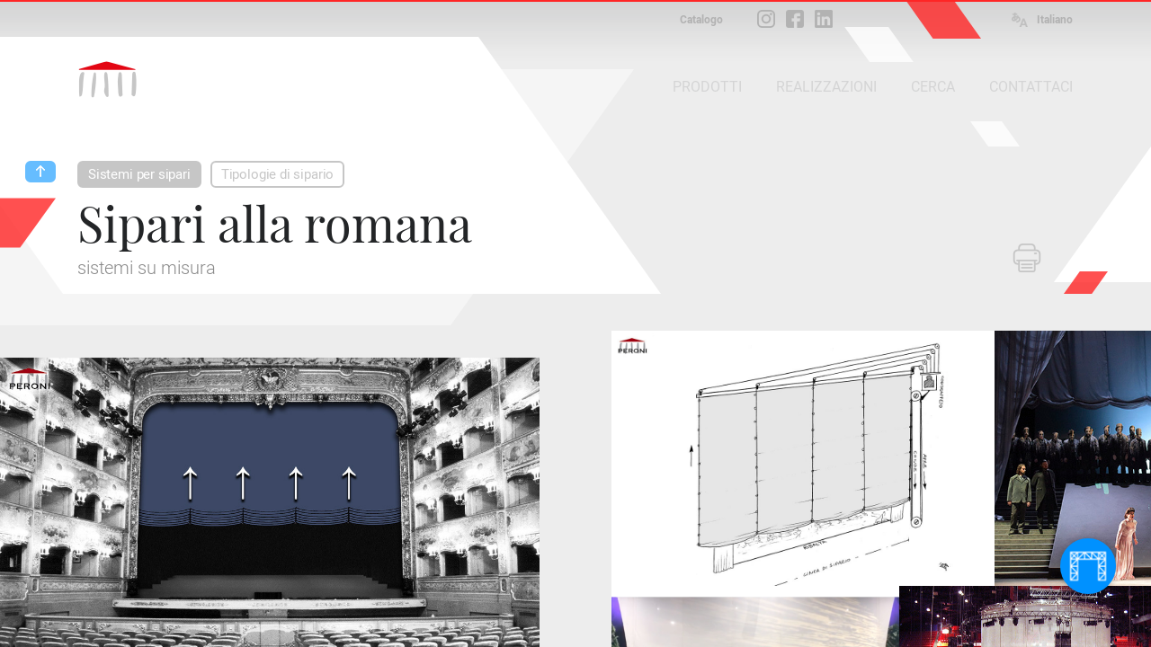

--- FILE ---
content_type: text/html; charset=iso-8859-1
request_url: https://www.peroni.com/scheda.php?id=52914&idCat=558&langchange=it
body_size: 10468
content:
<!DOCTYPE html>
<html lang="it">
	<head>
<meta charset="windows-1252">
<meta property="fb:app_id" content="1316250451796609">

<meta property="og:url" content="https://peroni.com/scheda.php?id=52914">
<meta property="og:type" content="website">
<meta property="og:title" content="Sipari alla romana - Tipologie di sipario | PERONI">
<meta property="og:description" content="sistemi su misura">
<meta property="og:image" content="https://peroni.com/_imgschede/C_RomanCurtain_03aa.jpg">

<meta property="og:locale" content="it_IT">
<meta property="og:site_name" content="peroni.com">

<title>Sipari alla romana - Tipologie di sipario | PERONI</title>
<meta name="keywords" content="produzione schermi, produzione fondali, allestimenti scenografici, materiali scenografici, scenotecnica, tessuti ignifughi, materiali decorativi, manutenzione teatri, sipari, sipario, schermi retroproiezioni, scenografia, Retroproiezione, tappeti, tappeto, danza, ballo, spettacolo, sistema a binario, stampe digitali, palco, americane, specchi, cinematografia, vendita online, zaklab">
<meta name="description" content="sistemi su misura">
<meta name="author" content="Zaklab">

<!-- Favicon -->
<link rel="shortcut icon" href="./favicon.ico">
<!-- Apple icon v2.0 (solo iOS 7 in su)-->
<link rel="apple-touch-icon-precomposed" href="/_appleicon/icon76.png" sizes="76x76"> <!-- iPad iOS 7 -->
<link rel="apple-touch-icon-precomposed" href="/_appleicon/icon120.png" sizes="120x120"> <!-- iPhone retina iOS 7 -->
<link rel="apple-touch-icon-precomposed" href="/_appleicon/icon152.png" sizes="152x152"> <!-- iPad retina iOS 7 -->

<!-- CSS -->
<link rel="stylesheet" href="_ele/ZAKLAB-2018.02_peroni.css?v=4.2">
<link rel="stylesheet" href="_ele/ZAKLAB-2018.02_sidebarEffects.css">
<!-- CSS FONT FACE -->
<link href="font/stylesheet.css" rel="stylesheet" type="text/css">

<!--[if gte IE 9]>
  <style type="text/css">
    .gradient {
       filter: none;
    }
  </style>
<![endif]--><script type="text/javascript">
var cookieLawTEC = true;
var cookieLawUI = true;
var cookieLawTRACK = true;
var cookieLaw = true;

var _iub = _iub || [];
_iub.csConfiguration = {"askConsentAtCookiePolicyUpdate":true,"consentOnContinuedBrowsing":false,"cookiePolicyInOtherWindow":true,"invalidateConsentWithoutLog":true,"perPurposeConsent":true,"priorConsent":false,"siteId":271559,"whitelabel":false,"cookiePolicyId":329793,"lang":"it", "banner":{ "applyStyles":true,"acceptButtonDisplay":true,"closeButtonRejects":true,"customizeButtonDisplay":true,"explicitWithdrawal":true,"fontSize":"12px","listPurposes":true,"position":"float-bottom-right","prependOnBody":true,"rejectButtonDisplay":true }};
</script>
<script type="text/javascript" src="//cdn.iubenda.com/cs/iubenda_cs.js" charset="UTF-8" async></script>
<link href="https://zaklab.it/cookielaw/IUBENDA_custom_banner_style_v3.css" rel="stylesheet" type="text/css"><!-- Global site tag (gtag.js) - Google Analytics -->
<script async src="https://www.googletagmanager.com/gtag/js?id=G-E0T707NPV5"></script>
<script>
  window.dataLayer = window.dataLayer || [];
  function gtag(){dataLayer.push(arguments);}
  gtag('js', new Date());

  gtag('config', 'G-E0T707NPV5');
</script>
<link rel="stylesheet" type="text/css" href="jquery/Zoom/zoom.zaklab.css">
	</head>
	<body>
<div class="overlay" id="overlay"></div>
<div class="loading" id="loading"><div class="loading-svg">
<svg version="1.1" id="loader-1" xmlns="http://www.w3.org/2000/svg" xmlns:xlink="http://www.w3.org/1999/xlink" x="0px" y="0px"
     width="60px" height="60px" viewBox="0 0 50 50" style="enable-background:new 0 0 50 50;" xml:space="preserve">
  <path fill="#000" d="M43.935,25.145c0-10.318-8.364-18.683-18.683-18.683c-10.318,0-18.683,8.365-18.683,18.683h4.068c0-8.071,6.543-14.615,14.615-14.615c8.072,0,14.615,6.543,14.615,14.615H43.935z">
    <animateTransform attributeType="xml"
      attributeName="transform"
      type="rotate"
      from="0 25 25"
      to="360 25 25"
      dur="1.0s"
      repeatCount="indefinite"/>
    </path>
  </svg></div>
</div>

<div class="search" id="search">
	
<div class="overlay-header">
	<div class="overlay-tit ffText30PR">Cerca</div><div class="overlay-close" id="searchclose"><svg xmlns="http://www.w3.org/2000/svg" width="17" height="17" viewBox="0 0 24 24"><path d="M23.954 21.03l-9.184-9.095 9.092-9.174-2.832-2.807-9.09 9.179-9.176-9.088-2.81 2.81 9.186 9.105-9.095 9.184 2.81 2.81 9.112-9.192 9.18 9.1z"/></svg></div>
</div>

	<form name="searchQuery" id="searchQuery" class="search-form">
		<div class="search-form-main">
			<div class="search-form-box">
				<label class="ffText14CR" for="searchfree">RICERCA LIBERA</label>
				<input id="searchfree" name="searchfree" type="text" class="input-search" placeholder="Ricerca libera" value="" onkeyup="validSpec(this)" autocorrect="off" autocomplete="off">
			</div><div class="search-form-box">
				<label class="ffText14CR" for="searchcolor">RICERCA PER COLORE</label>
				<input id="searchcolor" name="searchcolor" type="text" class="input-search" placeholder="Ricerca per colore" value="" onkeyup="validSpec(this)" autocorrect="off" autocomplete="off">
			</div><div class="search-form-btn"><div class="btnsearchget" id="searchget"></div></div>
		</div>
	</form>
	<div class="loading" id="loadingsearch"><div class="loading-svg">
	<svg version="1.1" id="loader-1" xmlns="http://www.w3.org/2000/svg" xmlns:xlink="http://www.w3.org/1999/xlink" x="0px" y="0px"
		 width="60px" height="60px" viewBox="0 0 50 50" style="enable-background:new 0 0 50 50;" xml:space="preserve">
	  <path fill="#000" d="M43.935,25.145c0-10.318-8.364-18.683-18.683-18.683c-10.318,0-18.683,8.365-18.683,18.683h4.068c0-8.071,6.543-14.615,14.615-14.615c8.072,0,14.615,6.543,14.615,14.615H43.935z">
		<animateTransform attributeType="xml"
		  attributeName="transform"
		  type="rotate"
		  from="0 25 25"
		  to="360 25 25"
		  dur="1.0s"
		  repeatCount="indefinite"/>
		</path>
	  </svg></div>
	</div>
	<div class="search-result" id="resultSearch"><!-- AJAX --></div>
</div>
	<!-- st-menu-open -->
		<div id="st-container" class="st-container st-effect-9">
<nav class="st-menu2 st-effect-9 menulang" id="menulang">
<a href="/scheda.php?id=52914&amp;idCat=558&amp;langchange=it" class="ffText16CM off">Italiano</a><a href="lang_UK/scheda.php?id=52914&amp;idCat=558&amp;langchange=en" class="ffText16CM">English</a><a href="lang_ES/scheda.php?id=52914&amp;idCat=558&amp;langchange=es" class="ffText16CM">Español</a><a href="lang_FR/scheda.php?id=52914&amp;idCat=558&amp;langchange=fr" class="ffText16CM">Français</a><a href="lang_UR/scheda.php?id=52914&amp;idCat=558&amp;langchange=ru" class="ffText16CM">&#1056;&#1091;&#1089;&#1089;&#1082;&#1080;&#1081;</a><a href="lang_PT/scheda.php?id=52914&amp;idCat=558&amp;langchange=pt" class="ffText16CM">Português</a><a href="lang_RO/scheda.php?id=52914&amp;idCat=558&amp;langchange=ro" class="ffText16CM">Romãnä</a>
</nav>


<nav class="st-menu st-effect-9 area" id="menuarea"></nav>
<nav class="st-menu st-effect-9 categoria" id="menucategoria"></nav>
<nav class="st-menu st-effect-9 prodotti" id="menuprodotti"></nav>
<nav class="st-menu st-effect-9 realizzazioni" id="menurealizzazioni"></nav>
<nav class="st-menu st-effect-9 contattaci" id="menucontattaci"></nav>

<div class="menu-panel-overlay"></div>
			<!-- st-pusher -->
			<div class="st-pusher">
			
				<div id="stcontent" class="st-content">
<div class="settorishort">
<div class="settori-nxtpg"><div class="settore-box box2 delay1" onclick="document.location.href='settori.php?id=2';" title="Materiali">
			<div class="settore-icn" id="SET2"></div>
		</div><div class="settore-box box4 delay2" onclick="document.location.href='settori.php?id=4';" title="Lavorazioni su misura">
			<div class="settore-icn" id="SET4"></div>
		</div><div class="settore-box box3 delay3" onclick="document.location.href='settori.php?id=3';" title="Meccanica">
			<div class="settore-icn" id="SET3"></div>
		</div></div>
<div class="settore-box-on box3" title="Meccanica"></div>
</div>					<div id="descScheda" class="content-nxtpg ">
<div class="menufixed">
	<div class="menufixed-main">
		<div class="menufixed-logo nxtpg"></div>
		<nav class="menu-principal">
			<ul>
				<li><a class="btnrounded2 btnmenu " rel="prodotti" href="javascript:;">PRODOTTI</a></li><li><a class="btnrounded2 btnmenu " rel="realizzazioni" href="javascript:;">REALIZZAZIONI</a></li><li><a class="btnrounded2  btnsearch" href="javascript:;">CERCA</a></li><li><a class="btnrounded2  btnmenu" rel="contattaci" href="javascript:;">CONTATTACI</a></li>
			</ul>
		</nav>
	</div>
</div>

<header class="Hnxtpg" >
				<div class="logo"><div class="logo-ele"></div><div class="logo-txt"></div></div>
		<div class="downloadmenu"><div class="downloadmenu-txt ffText12CB">Catalogo</div></div><div class="social-home"><a href="https://www.instagram.com/peroni_spa/" target="_blank" class="social-home-insta" title="Seguici su Instagram"></a><a href="https://www.facebook.com/Peroni-Spa-541129069368206/" target="_blank" class="social-home-fb" title="Seguici su Facebook"></a><a href="https://it.linkedin.com/company/peronispa" target="_blank" class="social-home-in" title="Seguici su LinkedIn"></a></div><div class="language"><div class="language-icn"></div><div class="language-txt ffText12CB">Italiano</div></div>				
		<nav class="menu-principal">
			<ul>
				<li><a class="btnrounded2 btnmenu " rel="prodotti" href="javascript:;">PRODOTTI</a></li><li><a class="btnrounded2 btnmenu " rel="realizzazioni" href="javascript:;">REALIZZAZIONI</a></li><li><a class="btnrounded2  btnsearch" href="javascript:;">CERCA</a></li><li><a class="btnrounded2  btnmenu" rel="contattaci" href="javascript:;">CONTATTACI</a></li>
			</ul>
		</nav>
</header><div class="nxtpg-header">
	<div class="n-h-lineup bgRed"></div>
	<div class="n-h-title">
		<div class="n-h-function">
						<button class="btnstampa"></button>		</div>
		<nav><button class="btnback"></button><button class="btnrounded-min2 ffText15CM btnmenuA" rel="MENU169">Sistemi per sipari</button><button class="btnrounded-min ffText15CM btnmenuC" rel="MENU558">Tipologie di sipario</button></nav>
		<h1 class="ffText54PR">Sipari alla romana</h1>
		<h2 class="ffText20CR colorGrey4">sistemi su misura</h2>
	</div>
	<svg width="84" height="43" viewBox="0 0 55 28" class="n-h-poly-01">
		<polygon points="0,0 35,0 55,28 20,28" class="poly-red">
	</svg>
	<svg width="49" height="25" viewBox="0 0 77 39" class="n-h-poly-02">
		<polygon points="28,0 77,0 49,39 0,39" class="poly-red">
	</svg>
	<svg width="109" height="56" viewBox="0 0 77 39" class="n-h-poly-03">
		<polygon points="28,0 77,0 49,39 0,39" class="poly-red">
	</svg>
	<svg width="868" height="286" viewBox="0 0 868 286" class="n-h-poly-04">
		<polygon points="0,0 665,0 868,286 203,286" class="poly-white">
	</svg>
	<svg width="1019" height="285" viewBox="0 0 1019 285" class="n-h-poly-05">
		<polygon points="204,0 1019,0 815,285 0,285" class="poly-white">
	</svg>
	<svg width="1019" height="285" viewBox="0 0 1019 285" class="n-h-poly-06">
		<polygon points="204,0 1019,0 815,285 0,285" class="poly-white">
	</svg>
	<svg width="77" height="39" viewBox="0 0 55 28" class="n-h-poly-07">
		<polygon points="0,0 35,0 55,28 20,28" class="poly-white">
	</svg>
	<svg width="55" height="28" viewBox="0 0 55 28" class="n-h-poly-08">
		<polygon points="0,0 35,0 55,28 20,28" class="poly-white">
	</svg>
</div>
					<div class="scheda-foto">
<div id="foto1" class="Boximg8 overIMG" rel="IMG113569"><div class="box-hover"></div><img data-original="_imgschede/C_RomanCurtain_03aa.jpg" src="_ele/transparent.gif" class="Img1 oriz" alt="Il Sipario alla romana è simile, con il suo movimento di apertura e chiusura verticale, al Sipario all'austriaca e al Sipario alla veneziana, ma è realizzato con confezione tesa.Il sipario non ha la ricchezza orizzontale che caratterizza il Sipario all'austriaca o la ricchezza verticale del Sipario alla veneziana.Il meccanismo del Sipario alla romana è identico ..."></div><div class="scheda-foto-collage num8">
		<div class="collage-over overIMG" rel="IMG113569">
			<div class="collage-over-txt ffText20CR colorWhite">Vedi tutte</div>
			<svg width="868" height="286" viewBox="0 0 868 286"><polygon points="0,0 665,0 868,286 203,286" class="poly-dark"></polygon></svg>
		</div>
	<div id="foto2" class="Boximg8 overIMG" rel="IMG113573"><div class="box-hover"></div><img data-original="_imgschede/BW_RomanCurtain_03aa.jpg" src="_ele/transparent.gif" class="Img2 oriz" alt="... a quello del Sipario alla veneziana e del Sipario all'austriaca.Nel disegno è rappresentata una delle varie modalità di realizzazione, quella manuale, senza Traliccio e con 9SW - Sistema longitudinale ad hoc in cui i punti di sollevamento collegati al bordo inferiore del sipario sono rimandati al Contrappeso che neutralizza il peso del sipario.Tipo di confezione senza bacchette e sollevamento del bordo inferiore morbido."></div><div id="foto3" class="Boximg8 overIMG" rel="IMG166672"><div class="box-hover"></div><img data-original="_imgschede/57207_teatropergolesi_traviata_14aa_5720715.jpg" src="_ele/transparent.gif" class="Img3 oriz" alt="Teatro Pergolesi, ''La traviata'' Sullo sfondo, un Sipario alla romana con 11 punti di sollevamento ..."></div><div id="foto4" class="Boximg8 overIMG" rel="IMG166679"><div class="box-hover"></div><img data-original="_imgschede/57207_teatropergolesi_traviata_11aa_5720712.jpg" src="_ele/transparent.gif" class="Img4 oriz" alt="... confezionato in seta HSE - Tempesta grigia, 13,7 x h 12 m."></div><div id="foto5" class="Boximg8 overIMG" rel="IMG182107"><div class="box-hover"></div><img data-original="_imgschede/Mlnc_04aa.jpg" src="_ele/transparent.gif" class="Img5 oriz" alt="Ifema, ''Malinche'' L'installazione di un fondale in tela ASC - Sceno naturale con Apertura romana.Misura 17,3 x h 10 m e ha 6 punti di sollevamento.Il meccanismo di apertura è fatto con un 9SW - Sistema longitudinale ad hoc motorizzato."></div><div id="foto6" class="Boximg8 overIMG" rel="IMG113577"><div class="box-hover"></div><img data-original="_imgschede/MichelSardouParis_01ab.jpg" src="_ele/transparent.gif" class="Img6 oriz" alt="Michel Sardou, ''Bercy 2001'' Grande Sipario alla romana tondo con struttura a Traliccio.Il sipario in leggero tessuto HLU - Lucilla iridescente ..."></div><div id="foto7" class="Boximg8 overIMG" rel="IMG113581"><div class="box-hover"></div><img data-original="_imgschede/MichelSardouParis_02ab.jpg" src="_ele/transparent.gif" class="Img7 oriz" alt="... durante le prove di apertura.Alto 16 m, con un diametro di 12 m e una circonferenza di quasi 38 m, il sipario era composto in realtà da quattro sezioni che coprivano ciascuna un angolo di 90° e che potevano essere fatte salire e scendere sia contemporaneamente che indipendentemente."></div><div id="foto8" class="Boximg8 overIMG" rel="IMG186230"><div class="box-hover"></div><img data-original="_imgschede/TCFelice_VedAll_31aa.jpg" src="_ele/transparent.gif" class="Img8 oriz" alt="Teatro Carlo Felice, ''La vedova allegra'' Il fondo della scena, dietro a due Sipari all'italiana in ECL - Crepe Lamé argento è chiuso da un Sipario alla romana in MSK - Skirbitz 99. nero ..."></div></div><!-- /collage -->					</div><!-- /foto -->
					
					<div class="scheda-main">
						<div class="scheda-sx">
							<div class="scheda-desc colorGrey4">
Il <span class="evitxt">Sipario alla romana</span> è realizzato con <a href="scheda.php?id=53522" class="linktxt" alt="Vai alla scheda collegata">confezione tesa</a> ed è costituito da una sola falda che si apre verticalmente, raccogliendo il tessuto dal basso verso l'alto mediante un sistema di cavi ed anelli guida cuciti sul retro.<br />La sua meccanica è perciò la stessa che viene utilizzata per l' <a href="scheda.php?id=52642" class="linktxt" alt="Vai alla scheda collegata">Apertura veneziana</a> e l' <a href="scheda.php?id=52382" class="linktxt" alt="Vai alla scheda collegata">Apertura austriaca</a>, i cui sipari sono però totalmente diversi per confezione ed estetica.<br />Sobrio ma elegante, non lo si trova spesso in veste di sipario principale, mentre ne è frequente l'impiego nella realizzazione di fondali in tulle o tela da usare come supporto per proiezioni nel corso di spettacoli di ogni genere, perché consente in modo efficace e poco costoso l'apertura verticale in situazioni in cui un'altezza del palcoscenico ridotta non permette l'uso dell' <a href="scheda.php?id=52630" class="linktxt" alt="Vai alla scheda collegata">Apertura tedesca</a>.<br />La <a href="scheda.php?id=53522" class="linktxt" alt="Vai alla scheda collegata">confezione tesa</a> impedisce al <span class="evitxt">Sipario alla romana</span> di essere aperto con il bordo inferiore sagomato.<hr /><div class="scheda-columns"><div class="scheda-columns-rw"><div class="scheda-columns-sx">Struttura </div><div class="scheda-columns-dx">- con <a href="scheda.php?id=50696" class="linktxt" alt="Vai alla scheda collegata">Traliccio</a><br />- senza <a href="scheda.php?id=50696" class="linktxt" alt="Vai alla scheda collegata">Traliccio</a></div></div></div><div class="scheda-columns"><div class="scheda-columns-rw"><div class="scheda-columns-sx">Pianta </div><div class="scheda-columns-dx">- rettilinea<br />- sagomata (mezzotondo, tondo, ellisse, poligono, ecc.)</div></div></div><div class="scheda-columns"><div class="scheda-columns-rw"><div class="scheda-columns-sx">Confezione </div><div class="scheda-columns-dx">- solo <a href="scheda.php?id=53522" class="linktxt" alt="Vai alla scheda collegata">confezione tesa</a>: tipo senza bacchette<br />- solo <a href="scheda.php?id=53522" class="linktxt" alt="Vai alla scheda collegata">confezione tesa</a>: tipo con bacchette</div></div></div><div class="scheda-columns"><div class="scheda-columns-rw"><div class="scheda-columns-sx">Sollevamento </div><div class="scheda-columns-dx">- con il bordo inferiore orizzontale morbido (tipo senza bacchette)<br />- con il bordo inferiore orizzontale teso (tipo con bacchette)</div></div></div><hr /><div class="scheda-columns"><div class="scheda-columns-rw"><div class="scheda-columns-sx">Azionamento<br />manuale </div><div class="scheda-columns-dx">- <a href="scheda.php?id=55490" class="linktxt" alt="Vai alla scheda collegata">9SW - Sistema longitudinale ad hoc</a> (solo sipari leggeri)<br />- <a href="scheda.php?id=55490" class="linktxt" alt="Vai alla scheda collegata">9SW - Sistema longitudinale ad hoc</a> con <span class="evitxt">Contrappeso</span><br />- <span class="evitxt">9ST - Sistema pieghevole</span> (solo sipari leggeri)</div></div></div><div class="scheda-columns"><div class="scheda-columns-rw"><div class="scheda-columns-sx">Azionamento<br />motorizzato </div><div class="scheda-columns-dx">- <a href="scheda.php?id=55490" class="linktxt" alt="Vai alla scheda collegata">9SW - Sistema longitudinale ad hoc</a><br />- <a href="scheda.php?id=55484" class="linktxt" alt="Vai alla scheda collegata">9SV - Sistema assiale ad hoc</a><br />- <a href="scheda.php?id=55388" class="linktxt" alt="Vai alla scheda collegata">9SX - Sistema puntuale computerizzato</a></div></div></div>							</div>
						</div><!-- /scheda-sx --><div class="scheda-dx">
						</div><!-- /scheda-dx -->
					</div><!-- /scheda-main -->
					

					
					<div class="scheda-attached">
						<h2 class="ffText32PR">Video & Documentazione</h2>
						<div class="scheda-attached-main">
<div class="attached-box V" id="VID465">
								<div class="box-hover"></div>
								<h3 class="ffText20PR">Sipario alla Romana, test di apertura</h3>
								<div class="attached-box-icn"></div>
								<div class="attached-box-shade"></div>
								<div class="attached-box-bg"  data-original="_video/box_465_siparioromana_rz_450_01aa.jpg" style="background-image:url('_ele/transparent.gif');" ></div>
							</div><div class="attached-box V" id="VID792">
								<div class="box-hover"></div>
								<h3 class="ffText20PR">Ifema, ''Malinche''</h3>
								<div class="attached-box-icn"></div>
								<div class="attached-box-shade"></div>
								<div class="attached-box-bg"  data-original="_video/box_792_malinchevideo_01aa.jpg" style="background-image:url('_ele/transparent.gif');" ></div>
							</div>						</div>
						
	<svg width="98" height="50" viewBox="0 0 77 39" class="attached-poly-06">
		<polygon points="28,0 77,0 49,39 0,39" class="poly-red">
	</svg>
	
	<svg width="98" height="50" viewBox="0 0 77 39" class="attached-poly-03">
		<polygon points="28,0 77,0 49,39 0,39" class="poly-red">
	</svg>
	
	<svg width="54" height="28" viewBox="0 0 55 28" class="attached-poly-07">
		<polygon points="0,0 35,0 55,28 20,28" class="poly-red">
	</svg>
	
	<svg width="77" height="39" viewBox="0 0 55 28" class="attached-poly-08">
		<polygon points="0,0 35,0 55,28 20,28" class="poly-white">
	</svg>
	
	<svg width="697" height="320" viewBox="0 0 697 320" class="attached-poly-04">
		<polygon points="0,0 468,0 697,320 229,320" class="poly-outline-grey">
	</svg>

	<svg width="697" height="320" viewBox="0 0 697 320" class="attached-poly-05">
		<polygon points="229,0 697,0 468,320 0,320" class="poly-outline-grey">
	</svg>
	
	<svg width="1671" height="468" viewBox="0 0 1671 468" class="attached-poly-01">
		<polygon points="0,0 1337,0 1671,468 334,468" class="poly-white">
	</svg>
	<svg width="1182" height="400" viewBox="0 0 1182 400" class="attached-poly-02">
		<polygon points="287,0 1182,0 895,400 0,400" class="poly-white">
	</svg>
		
	<svg width="1671" height="468" viewBox="0 0 1671 468" class="attached-poly-09">
		<polygon points="334,0 1671,0 1337,468 0,468" class="poly-white">
	</svg>
	
					</div><!-- /scheda-attached -->
					<div class="scheda-other">
						<h2 class="ffText32PR">Questo materiale è stato usato per...</h2>
<div class="boxsquare" onclick="location.href='scheda.php?id=58973';">
								<div class="box-hover"></div>
								<div class="boxsquare-img"  data-original="_imgschede/Mlnc_01aa.jpg" style="background-image:url('_ele/transparent.gif');" ></div><div class="boxsquare-txt">
									<h3 class="ffText18PR">Ifema, ''Malinche''</h3>
									<p class="ffText12CR colorGrey5">Operetta, zarzuela, musical</p>
								</div>
							</div><div class="boxsquare" onclick="location.href='scheda.php?id=55706';">
								<div class="box-hover"></div>
								<div class="boxsquare-img"  data-original="_imgschede/LauraPausini_GHWT_69ab.jpg" style="background-image:url('_ele/transparent.gif');" ></div><div class="boxsquare-txt">
									<h3 class="ffText18PR">Laura Pausini, ''Greatest Hits World Tour''</h3>
									<p class="ffText12CR colorGrey5">Concerti</p>
								</div>
							</div><div class="boxsquare" onclick="location.href='scheda.php?id=51404';">
								<div class="box-hover"></div>
								<div class="boxsquare-img"  data-original="_imgschede/Sardou_01a.jpg" style="background-image:url('_ele/transparent.gif');" ></div><div class="boxsquare-txt">
									<h3 class="ffText18PR">Michel Sardou, ''Bercy 2001''</h3>
									<p class="ffText12CR colorGrey5">Concerti</p>
								</div>
							</div><div class="boxsquare" onclick="location.href='scheda.php?id=55466';">
								<div class="box-hover"></div>
								<div class="boxsquare-img"  data-original="_imgschede/RenatoZero_Roma_14aa.jpg" style="background-image:url('_ele/transparent.gif');" ></div><div class="boxsquare-txt">
									<h3 class="ffText18PR">Renato Zero, ''Amo Tour''</h3>
									<p class="ffText12CR colorGrey5">Concerti</p>
								</div>
							</div><div class="boxsquare" onclick="location.href='scheda.php?id=51364';">
								<div class="box-hover"></div>
								<div class="boxsquare-img"  data-original="_imgschede/SMartinoIA_01ab.jpg" style="background-image:url('_ele/transparent.gif');" ></div><div class="boxsquare-txt">
									<h3 class="ffText18PR">Sala San Luigi</h3>
									<p class="ffText12CR colorGrey5">Sipari per ambienti polifunzionali</p>
								</div>
							</div><div class="boxsquare" onclick="location.href='scheda.php?id=52006';">
								<div class="box-hover"></div>
								<div class="boxsquare-img"  data-original="_imgschede/T_Ponch_Andromeda_01.jpg" style="background-image:url('_ele/transparent.gif');" ></div><div class="boxsquare-txt">
									<h3 class="ffText18PR">Teatro Amilcare Ponchielli, ''Andromeda liberata''</h3>
									<p class="ffText12CR colorGrey5">Opera lirica</p>
								</div>
							</div><div class="boxsquare" onclick="location.href='scheda.php?id=51276';">
								<div class="box-hover"></div>
								<div class="boxsquare-img"  data-original="_imgschede/T_Camploy_01b.jpg" style="background-image:url('_ele/transparent.gif');" ></div><div class="boxsquare-txt">
									<h3 class="ffText18PR">Teatro Camploy</h3>
									<p class="ffText12CR colorGrey5">Sipari per ambienti polifunzionali</p>
								</div>
							</div><div class="boxsquare" onclick="location.href='scheda.php?id=58462';">
								<div class="box-hover"></div>
								<div class="boxsquare-img"  data-original="_imgschede/TCFelice_Vedova_71aa.jpg" style="background-image:url('_ele/transparent.gif');" ></div><div class="boxsquare-txt">
									<h3 class="ffText18PR">Teatro Carlo Felice, ''La vedova allegra''</h3>
									<p class="ffText12CR colorGrey5">Operetta, zarzuela, musical</p>
								</div>
							</div><div class="boxsquare" onclick="location.href='scheda.php?id=57207';">
								<div class="box-hover"></div>
								<div class="boxsquare-img"  data-original="_imgschede/57207_6-pergolesi.jpg" style="background-image:url('_ele/transparent.gif');" ></div><div class="boxsquare-txt">
									<h3 class="ffText18PR">Teatro Pergolesi, ''La traviata''</h3>
									<p class="ffText12CR colorGrey5">Opera lirica</p>
								</div>
							</div>					</div><!-- /scheda-other -->
					
					</div><!-- /content-nxtpg -->
<footer>	
	<div class="footer-main clearfix colorGrey2">
		<div class="footer-sx">
			<h2 class="ffText20PR colorWhite">Scopri Peroni</h2>
			<ul class="ffText16CR">
				<li><a href="azienda.php?id=17">Organizzazione</a></li>
				<li><a href="azienda.php?id=13">Profilo aziendale</a></li>
				<li><a href="azienda.php?id=21">La storia</a></li>
		<li><a href="javascript:;" rel="DIS13" class="btndisclaimer">Lavora con noi</a></li>      
						<li><a href="ultimi_prodotti.php">Ultimi Prodotti</a></li>
			</ul>
		</div>
		<div class="footer-ct">
			<img src="_ele/LOGO_PeroniSPA_03.png" width="173" height="103" alt="Peroni SPA" class="footer-logo">
			<h2 class="ffText30PR colorWhite">Peroni S.p.a.</h2>
			<h3 class="ffText20CR">Via Monte Leone, 93 <br>
			21013 Gallarate (VA)<br>
			Tel. +39 0331 756 811</h3>
		</div>
		<div class="footer-dx">
			<h2 class="ffText20PR colorWhite">Informazioni</h2>
			<ul class="ffText16CR">
				<li><a href="contattaci.php">Orari magazzino</a></li>
				<li><a href="Peroni_Indicazioni_stradali_orari.pdf" title="Download delle indicazioni stradali in PDF" target="_blank">Come raggiungerci</a></li>
			<li><a href="javascript:;" rel="DIS5" class="btndisclaimer">Privacy</a></li>      
						<li><a href="javascript:;" rel="DIS1" class="btndisclaimer">Condizioni di utilizzo del sito</a></li>      
						<li><a href="javascript:;" rel="DIS25" class="btndisclaimer">Condizioni di vendita</a></li>      
						<li><a href="javascript:;" rel="DIS9" class="btndisclaimer">Copyright & Fotografie</a></li>      
						</ul>
		</div>
	</div>
	<div class="footer-end">
		<div class="txtL"><a class="btnrounded-outline ffText16CM btnmenu" rel="contattaci" href="javascript:;">Distributori</a></div><div>
		<div><img src="_ele/logo_NIVOFLEX.png"></div>
		</div><div class="txtR"><a class="btnrounded-outline ffText16CM" href="mailto:info@peroni.com">Manda una email</a></div>
	</div>
	
	<div class="copy"><div class="copy-txt ffText12CR colorGrey2">COPYRIGHT 2017 TUTTI I DIRITTI RISERVATI - P.IVA/C.F. 00212670129 - CAP. SOC. € 1.150.000 - REG. IMP. Varese 00212670129 - REA VA-78719 - WEB DESIGN <a href="http://www.zaklab.com" class="item" target="_blank">ZAKLAB</a></div></div>
</footer>
<div class="legalbar"><div class="legalbar-main"><div class="legalbar-tit">Informazioni sul trattamento dei dati</div><div class="legalbar-btn"><a href="https://www.iubenda.com/privacy-policy/329793/legal" target="_blank" title="Privacy Policy">Privacy Policy</a><a href="https://www.iubenda.com/privacy-policy/329793/cookie-policy" target="_blank" title="Cookie Policy">Cookie Policy</a><a href="#" class="iubenda-cs-preferences-link">Impostazioni</a></div></div></div>				</div><!-- /st-content -->
			</div><!-- /st-pusher -->
		</div><!-- /st-container -->
<!-- JQUERY -->
<script type="text/javascript" src="jquery/jquery-3.1.1.min.js"></script>
<script type="text/javascript" src="jquery/jquery.easing.1.3.js"></script>
<!-- OVER -->
<script type="text/javascript" src="jquery/jquery.overlay.v3.js"></script>

<script type="text/javascript" src="jquery/blockKeyPress.js"></script>
<script type="text/javascript" src="jquery/jquery.lazyload.min.js"></script>
<!-- AUTOGROW - TEXTAREA -->
<script type="text/javascript" src="jquery/jquery.autogrow-textarea.js"></script>

<script type="text/javascript">


$(function() {
	// CARICHIAMO I MENU TEMATICI //
	$.get( "ajx_menu_panel.php", { idMENU: "prodotti", type: "1" } ).done(function(data) { $("#menuprodotti").html(data); });
	$.get( "ajx_menu_panel.php", { idMENU: "realizzazioni", type: "1" } ).done(function(data) { $("#menurealizzazioni").html(data); });
	$.get( "ajx_menu_panel.php", { idMENU: "contattaci", type: "1" } ).done(function(data) { $("#menucontattaci").html(data); });
});
// LANGUAGE ////////////////////////////////
var openlang = 0;

var lastScrollTop = 0;

$( ".st-content" ).scroll(function() {
   var st = $(this).scrollTop();
   if (st > lastScrollTop){
       // DOWNSCROLL CODE
	   $(".menufixed").removeClass("open");
  } else {
      // UPSCROLL CODE
		if(st >= 300){
			if(!$(".menufixed").hasClass("open")){
				$(".menufixed").addClass("open");
			}
		} else {
			$(".menufixed").removeClass("open");
		}
   }
   lastScrollTop = st;
   
	if(openlang==1){
		$('#st-container').removeClass("st-menu-open2");
		$("#menulang").removeClass('visible');
		openlang = 0;
	}
});

$( window ).resize(function() {

	var Hcontent = $(".content-nxtpg").height();
	
	if(Hcontent<=1300){
		$(".bg-shape").addClass("shortH");
	} else {
		$(".bg-shape").removeClass("shortH");
	}

});

$( document ).ready(function() {

	var Hcontent = $(".content-nxtpg").height();
	
	if(Hcontent<=1300){
		$(".bg-shape").addClass("shortH");
	} else {
		$(".bg-shape").removeClass("shortH");
	}

// CERCA ////////////////////////////////
	$('.btnsearch').bind( "click", function(e) {
		console.log('1');
		$("body").addClass("search-open");
			return false;
	});
	
// BACK ////////////////////////////////
	$('.btnback').bind( "click", function(e) {
		window.history.back();
		return false;
	});

// MENU PRINCIPALI ////////////////////////////////
	$('.btnmenu').bind( "click", function(e) {
		var idMENU = $(this).attr("rel");
		if(idMENU){
			$("#menu"+idMENU).animate({ scrollTop: 0 }, 0).addClass('visible');
			$('#st-container').addClass("st-menu-open");
	
			$('.menu-panel-overlay, .btnclose-menu').bind( "click", function(e) {
				$('#st-container').removeClass("st-menu-open");
				$("#menu"+idMENU).removeClass('visible');
				$('.menu-panel-overlay, .btnclose-menu').unbind( "click" );
				return false;
			});
		}
		return false;
	});
// MENU AREA ////////////////////////////////
	$('.btnmenuA').bind( "click", function(e) {
		var idMENU = $(this).attr("rel");
		if(idMENU){
			$("#menuarea").animate({ scrollTop: 0 }, 0).addClass('visible');
			$('#st-container').addClass("st-menu-open");
	
			$('.menu-panel-overlay, .btnclose-menu').bind( "click", function(e) {
				$('#st-container').removeClass("st-menu-open");
				$("#menuarea").removeClass('visible');
				$('.menu-panel-overlay, .btnclose-menu').unbind( "click" );
				return false;
			});
		}
		return false;
	});
// MENU CATEGORIA ////////////////////////////////
	$('.btnmenuC').bind( "click", function(e) {
		var idMENU = $(this).attr("rel");
		if(idMENU){
			$("#menucategoria").animate({ scrollTop: 0 }, 0).addClass('visible');
			$('#st-container').addClass("st-menu-open");
	
			$('.menu-panel-overlay, .btnclose-menu').bind( "click", function(e) {
				$('#st-container').removeClass("st-menu-open");
				$("#menucategoria").removeClass('visible');
				$('.menu-panel-overlay, .btnclose-menu').unbind( "click" );
				return false;
			});
		}
		return false;
	});
// LANGUAGE ////////////////////////////////
	$('.language').bind( "click", function(e) {
		if(openlang==0){
			$("#menulang").animate({ scrollTop: 0 }, 0).addClass('visible');
			$('#st-container').addClass("st-menu-open2");
			openlang = 1;
		} else {
			$('#st-container').removeClass("st-menu-open2");
			$("#menulang").removeClass('visible');
			openlang = 0;
		}
		return false;
	});
	
	$("#searchget").bind( "click", function() {
		GetSearch();
		return false;
	});
	
	function GetSearch(){
			var textFind = $("#searchfree").val();
			var textFindColor = $("#searchcolor").val();
		
			if( ( textFind != '' && textFind.length >= 2 ) || ( textFindColor != '' && textFindColor.length >= 2 ) ){
				$("#loadingsearch").addClass('On');
				$.ajax({
				type: "POST",
				url: "ajx_search.php",
				data: "textFind="+textFind+"&textFindColor="+textFindColor,
				cache: false,
					success: function(html){
						var data = $.trim(data);
						if(data == 2){
							$("body").removeClass("search-open");
							$("#resultSearch").html('');
						}
					},
					error : function (richiesta,stato,errori) {
						console.log("CARICAMENTO = "+errori);
					}
				}).done(function(data) {
					console.log('2');
					var data = $.trim(data);
					if(data == 2){
						$("body").removeClass("search-open");
						$("#resultSearch").html('');
						return false;
					} else {
						$("#loadingsearch").removeClass('On');
						$("#resultSearch").html(data);
						return false;
					}
				});
				return false;
			} else {
				//$("#searchVoice").val('').attr("placeholder","Scrivi almeno 4 caratteri")
				return false;
			}
			return false;
	}
	
	$("#searchfree").keyup(function(event) {
				$("#searchcolor").val('');
				$("label[for='searchcolor']").removeClass('on');
				var textFind = $(this).val();
				if( textFind != ''){
					$("label[for='searchfree']").addClass('on');
					if( textFind.length >= 2 ){
						$("#searchget").addClass("active");
					} else {
						$("#searchget").removeClass("active");
					}
				} else {
					$("label[for='searchfree']").removeClass('on');
					$("#searchget").removeClass("active");
					return false;
				};
	}).keydown(function(event) {
			// blocca invio
		  if (event.which == 13) {
			$( "#searchget" ).click();
			return false;
		  }
	});
	
	$("#searchcolor").keyup(function(event) {
				$("#searchfree").val('');
				$("label[for='searchfree']").removeClass('on');
				var textFind = $(this).val();
				if( textFind != ''){
					$("label[for='searchcolor']").addClass('on');
					if( textFind.length >= 2 ){
						$("#searchget").addClass("active");
					} else {
						$("#searchget").removeClass("active");
					}
				} else {
					$("label[for='searchcolor']").removeClass('on');
					$("#searchget").removeClass("active");
					return false;
				};
	}).keydown(function(event) {
			// blocca invio
		  if (event.which == 13) {
			$( "#searchget" ).click();
			return false;
		  }
	});
	
	$("#searchclose").bind( "click", function() {
		$("body").removeClass("search-open");
		$("#resultSearch").html('');
		return false;
	}); 
	
	
	$(".Hnxtpg .logo, .menufixed-logo.nxtpg").bind( "click", function() {
		document.location.href = 'index.php';
		return false;
	});

// DISCLAIM ////////////////////////////////////////////////////////
$('.btndisclaimer').bind( "click", function(e) {
	var idRel = $(this).attr("rel"),
		idDIS = idRel.replace("DIS", "");
	if(idDIS){
		chiamata(idDIS,'ajx_disclaimer.php', '', 0);
	}
	return false;
});

// GUIDE & OCCASIONI ////////////////////////////////////////////////////////
$('.btndownload').bind( "click", function(e) {
	var idRel = $(this).attr("rel"),
		idDIS = idRel.replace("DWN", "");
	if(idDIS==2){
		chiamata(idDIS,'ajx_download.php', '', 0);
	} else {
		document.location.href = 'download';
	}
	return false;
});
$('.downloadmenu').bind( "click", function(e) {
	document.location.href = 'download';
	return false;
});

<!-- RICHIESTA PREVENTIVO -->
function ErrorRQS(){
	$("#rqs").addClass("shaker");
	$("#rqs").one('webkitAnimationEnd oanimationend oAnimationEnd msAnimationEnd animationend',   
	function(e) {
		$("#rqs").removeClass("shaker");
	});
}
function ErrorRQSask(){
	$("#rqsask").addClass("shaker");
	$("#rqsask").one('webkitAnimationEnd oanimationend oAnimationEnd msAnimationEnd animationend',   
	function(e) {
		$("#rqsask").removeClass("shaker");
	});
}
function ErrorRQSselector(){
	$("#rqsselector").addClass("shaker");
	$("#rqsselector").one('webkitAnimationEnd oanimationend oAnimationEnd msAnimationEnd animationend',   
	function(e) {
		$("#rqsselector").removeClass("shaker");
	});
}
function ErrorRQScaptcha(){
	$(".ask-recaptcha").addClass("shaker");
	$(".ask-recaptcha").one('webkitAnimationEnd oanimationend oAnimationEnd msAnimationEnd animationend',   
	function(e) {
		$(".ask-recaptcha").removeClass("shaker");
	});
}

function registerRQS(){
	var email = $("#rqs").val();
	var desc = $("#rqsask").val();
	var response = grecaptcha.getResponse();
	
	if(ValEmeial(email)==false || !email){
		ErrorRQS();
		$("#requestform").removeClass("next");
		return false;
	} else {
		if(!desc){
			ErrorRQSask();
			return false;
		} else {
			if( $('#f-option').is(':checked') || $('#s-option').is(':checked') ) {

				if(response.length === 0) {
					ErrorRQScaptcha();
					return false;
				} else {
					$('#requestform').submit();
					return false;
				}
				
			} else {
					ErrorRQSselector();
					return false;
			}
		};
	};
	return false;
}
function askingRQS(){
	var email = $("#rqs").val();
	if(ValEmeial(email)==false || !email){
		ErrorRQS();
		return false;
	} else {
		$("#requestform").addClass("next");
		return false;
	};
	return false;
}

$("#rqs").focus(function(event) {
	$("#rqs").removeClass("shaker");
}).keydown(function(event) {
		// blocca invio
	  if (event.which == 13) {
			askingRQS();
			return false;
	  }
});
$("#rqsask").focus(function(event) {
	$("#rqsask").removeClass("shaker");
}).keydown(function(event) {
		// blocca invio
	  if (event.which == 13) {
			//registerRQS();
			//return false;
	  }
});

$( "#RQSinfoOpen" ).bind( "click", function() {
	if( !$('#RQSinfo').is(':visible') ) {
		$("#RQSinfo").slideDown(300, 'easeOutExpo');
		$(this).addClass("btnRdON");
	} else {
		$("#RQSinfo").slideUp(300, 'easeOutExpo');
		$(this).removeClass("btnRdON");
	}
});

$( "#askRQS" ).one( "click", function() {
	var lg = 1;
	var lang = '?hl=it';
	if(lg==2){
		lang = '?hl=en';
	}
	if(lg==3){
		lang = '?hl=es';
	}
	if(lg==4){
		lang = '?hl=fr';
	}
	if(lg==5){
		lang = '?hl=ru';
	}
	if(lg==6){
		lang = '?hl=pt';
	}
	if(lg==7){
		lang = '?hl=ro';
	}
	var s = document.createElement("script");
	s.type = "text/javascript";
	s.src = "https://www.google.com/recaptcha/api.js"+lang;
	$("head").append(s);
	
	$('textarea').autogrow();
});
$( "#askRQS" ).bind( "click", function() {
	askingRQS();
	return false;
});
$( "#submitRQS" ).bind( "click", function() {
	registerRQS();
	return false;
});
<!-- RICHIESTA PREVENTIVO -->


// FOTO SCHEDA ////////////////////////////////////////////////////////
$(".scheda-foto img").lazyload({
  effect : "fadeIn",
  container: $(".st-content"),
  threshold : 300
});

});

$("div.boxsquare-img, div.boxline-img, div.categorie-box-bg, div.attached-box-bg").lazyload({
  effect : "fadeIn",
  container: $(".st-content"),
  threshold : 200 });
</script>

<!-- CHOSEN SELECT -->
<link rel="stylesheet" href="_ele/ZAKLAB-2017.03_chosen.css">
<script src="jquery/chosen/chosen.jquery.min.js" type="text/javascript"></script>
<script type="text/javascript">
$(".chzn-select").chosen({no_results_text:"--", disable_search_threshold: 5}); // singola scelta disabilità barra di ricerca
</script>
<!-- CHOSEN SELECT --><script type="text/javascript">
// SETTORI SHORT ////////////////////////////////
	$('.settore-box-on').bind( "click", function(e) {
		if($('.settorishort').hasClass("on")){
			$('.settorishort').removeClass("on");
		} else {
			$('.settorishort').addClass("on");
		}
		return false;
	});
</script>
<script type="text/javascript" src="jquery/jquery.visible.min.js"></script>
<script type="text/javascript">
var count = 1;
$(".scheda-columns-img").each(function(e) {
	$(this).attr("id", "contIMG"+count);
	$(this).find(".imgTAB").attr("id", "IMG"+count);
	count++;
	//console.log("Add "+count);
});


$(function() {
	// CARICHIAMO I MENU TEMATICI //
	$.get( "ajx_menu_panel.php", { idMENU: "169", type: "2", sez: "3" } ).done(function(data) { $("#menuarea").html(data); });
	$.get( "ajx_menu_panel.php", { idMENU: "558", type: "3", sez: "3" } ).done(function(data) { $("#menucategoria").html(data); });
});

$( document ).ready(function() {

	// IMMAGINI
	$('.overIMG').bind( "click", function(e) {
		var idRel = $(this).attr("rel"),
			idIMG = idRel.replace("IMG", "");
		if(idIMG){
			chiamata(52914,'ajx_image.php', idIMG, 1);
			
			$("#overlay").on("click",".imagedida a", function(event){
				event.preventDefault();
				var href = $(this).attr("href");
				window.open(href,'_blank');
				return false;
			});
		}
		return false;
	});
	// COLOR
	$('.overCOLOR').bind( "click", function(e) {
		var idRel = $(this).attr("rel"),
			idIMG = idRel.replace("IMG", "");
		if(idIMG){
			chiamata(52914,'ajx_image_color.php', idIMG, 1);
			
			$("#overlay").on("click",".imagedida a", function(event){
				event.preventDefault();
				var href = $(this).attr("href");
				window.open(href,'_blank');
				return false;
			});
		}
		return false;
	});
	// VIDEO
	$('.attached-box.V').bind( "click", function(e) {
		var idVID = $(this).attr("id"),
			idVID = idVID.replace("VID", "");
		if(idVID){
			chiamata(52914,'ajx_video.php?ui='+cookieLawUI, idVID, 2);
		}
		return false;
	});

	// STAMPA
	$('.btnstampa').bind( "click", function(e) {
		window.open('scheda_PDF.php?id=52914', "_blank");
		return false;
	});
		
});
</script>

<script type="text/javascript" src="jquery/Zoom/transition.js"></script>
<script type="text/javascript" src="jquery/Zoom/zoom.zaklab.js"></script>
</body>
</html>

--- FILE ---
content_type: text/html; charset=iso-8859-1
request_url: https://www.peroni.com/ajx_menu_panel.php?idMENU=prodotti&type=1
body_size: 1482
content:
<div class="btnclose-menu"><svg xmlns="http://www.w3.org/2000/svg" width="17" height="17" viewBox="0 0 24 24"><path d="M23.954 21.03l-9.184-9.095 9.092-9.174-2.832-2.807-9.09 9.179-9.176-9.088-2.81 2.81 9.186 9.105-9.095 9.184 2.81 2.81 9.112-9.192 9.18 9.1z"/></svg></div>

<div class="menu-content  menu-pro">
<div class="menu-main  menu-pro">
<ul class=" menu-pro">			<li class="menu-li-area"><h3 class="menu-area ffText16CR">Tessuti</h3>
	<ul class="menu-cat">			<li><a href="prodotti.php?idCat=522" class="ffText16CR">Chroma Key</a></li>
					<li><a href="prodotti.php?idCat=84" class="ffText16CR">Damascati</a></li>
					<li><a href="prodotti.php?idCat=120" class="ffText16CR">Garze</a></li>
					<li><a href="prodotti.php?idCat=148" class="ffText16CR">Panni e oscuranti</a></li>
					<li><a href="prodotti.php?idCat=96" class="ffText16CR">Sete e rasi</a></li>
					<li><a href="prodotti.php?idCat=144" class="ffText16CR">Tele</a></li>
					<li><a href="prodotti.php?idCat=717" class="ffText16CR">Tele leggere</a></li>
					<li><a href="prodotti.php?idCat=745" class="ffText16CR">Tessuti biodegradabili</a></li>
					<li><a href="prodotti.php?idCat=244" class="ffText16CR">Tessuti elastici</a></li>
					<li><a href="prodotti.php?idCat=661" class="ffText16CR">Tessuti incombustibili</a></li>
					<li><a href="prodotti.php?idCat=668" class="ffText16CR">Tessuti metallizzati</a></li>
					<li><a href="prodotti.php?idCat=675" class="ffText16CR">Tessuti modellabili</a></li>
					<li><a href="prodotti.php?idCat=710" class="ffText16CR">Tessuti stropicciati</a></li>
					<li><a href="prodotti.php?idCat=682" class="ffText16CR">Tessuti tecnici</a></li>
					<li><a href="prodotti.php?idCat=152" class="ffText16CR">Tulle</a></li>
					<li><a href="prodotti.php?idCat=88" class="ffText16CR">Velluti</a></li>
					<li><a href="prodotti.php?idCat=340" class="ffText16CR">Velluti decorativi</a></li>
					<li><a href="prodotti.php?idCat=100" class="ffText16CR">Voile</a></li>
					<li><a href="prodotti.php?idCat=780" class="ffText16CR">·Limited fabrics·</a></li>
		</ul></li>			<li class="menu-li-area"><h3 class="menu-area ffText16CR">Materiali per schermi</h3>
	<ul class="menu-cat">			<li><a href="prodotti.php?idCat=124" class="ffText16CR">Film per proiezioni frontali</a></li>
					<li><a href="prodotti.php?idCat=104" class="ffText16CR">Film per retroproiezioni</a></li>
					<li><a href="prodotti.php?idCat=92" class="ffText16CR">Mesh per proiezioni frontali</a></li>
		</ul></li>			<li class="menu-li-area"><h3 class="menu-area ffText16CR">Tappeti</h3>
	<ul class="menu-cat">			<li><a href="prodotti.php?idCat=308" class="ffText16CR">Nastri adesivi</a></li>
					<li><a href="prodotti.php?idCat=534" class="ffText16CR">Tappeti per danza</a></li>
					<li><a href="prodotti.php?idCat=108" class="ffText16CR">Tappeti tessili</a></li>
					<li><a href="prodotti.php?idCat=136" class="ffText16CR">Tappeti vinilici</a></li>
		</ul></li>			<li class="menu-li-area"><h3 class="menu-area ffText16CR">Materiali decorativi</h3>
	<ul class="menu-cat">			<li><a href="prodotti.php?idCat=128" class="ffText16CR">Film decorativi</a></li>
					<li><a href="prodotti.php?idCat=689" class="ffText16CR">Materiali decorativi</a></li>
					<li><a href="prodotti.php?idCat=132" class="ffText16CR">Materiali per fondali a fili</a></li>
					<li><a href="prodotti.php?idCat=248" class="ffText16CR">Materiali specchianti</a></li>
					<li><a href="prodotti.php?idCat=112" class="ffText16CR">Passamaneria</a></li>
					<li><a href="prodotti.php?idCat=540" class="ffText16CR">Ricami</a></li>
		</ul></li>			<li class="menu-li-area"><h3 class="menu-area ffText16CR">Materiali tecnici</h3>
	<ul class="menu-cat">			<li><a href="prodotti.php?idCat=156" class="ffText16CR">Accessori</a></li>
					<li><a href="prodotti.php?idCat=703" class="ffText16CR">Corde</a></li>
					<li><a href="prodotti.php?idCat=140" class="ffText16CR">Liquidi per scenografia</a></li>
					<li><a href="prodotti.php?idCat=276" class="ffText16CR">Mesh per scenografia</a></li>
					<li><a href="prodotti.php?idCat=116" class="ffText16CR">Reti per scenotecnica</a></li>
		</ul></li></ul><ul class=" menu-pro">			<li class="menu-li-area"><h3 class="menu-area ffText16CR">Confezioni in tessuto</h3>
	<ul class="menu-cat">			<li><a href="prodotti.php?idCat=304" class="ffText16CR">Fondali a fili</a></li>
					<li><a href="prodotti.php?idCat=208" class="ffText16CR">Fondali acustici</a></li>
					<li><a href="prodotti.php?idCat=196" class="ffText16CR">Fondali chroma key</a></li>
					<li><a href="prodotti.php?idCat=260" class="ffText16CR">Fondali per proiezioni / trasparenza</a></li>
					<li><a href="prodotti.php?idCat=336" class="ffText16CR">Fondali stellati ShowLED</a></li>
					<li><a href="prodotti.php?idCat=324" class="ffText16CR">Sipari</a></li>
					<li><a href="prodotti.php?idCat=344" class="ffText16CR">Tessuto: finiture e accessori</a></li>
					<li><a href="prodotti.php?idCat=516" class="ffText16CR">Tessuto: tipi di confezione</a></li>
		</ul></li>			<li class="menu-li-area"><h3 class="menu-area ffText16CR">Schermi per proiezioni</h3>
	<ul class="menu-cat">			<li><a href="prodotti.php?idCat=200" class="ffText16CR">Schermi per proiezioni frontali</a></li>
					<li><a href="prodotti.php?idCat=252" class="ffText16CR">Schermi per retroproiezioni</a></li>
		</ul></li>			<li class="menu-li-area"><h3 class="menu-area ffText16CR">Fondali vinilici</h3>
	<ul class="menu-cat">			<li><a href="prodotti.php?idCat=348" class="ffText16CR">Fondali vinilici: finiture e accessori</a></li>
					<li><a href="prodotti.php?idCat=204" class="ffText16CR">Fondali vinilici: tipologie</a></li>
		</ul></li>			<li class="menu-li-area"><h3 class="menu-area ffText16CR">Fondali specchianti</h3>
	<ul class="menu-cat">			<li><a href="prodotti.php?idCat=264" class="ffText16CR">Fondali specchianti</a></li>
					<li><a href="prodotti.php?idCat=216" class="ffText16CR">Fondali specchianti / trasparenti</a></li>
		</ul></li>			<li class="menu-li-area"><h3 class="menu-area ffText16CR">Stampe digitali</h3>
	<ul class="menu-cat">			<li><a href="prodotti.php?idCat=766" class="ffText16CR">Stampe film decorativi</a></li>
					<li><a href="prodotti.php?idCat=224" class="ffText16CR">Stampe film vinilici</a></li>
					<li><a href="prodotti.php?idCat=773" class="ffText16CR">Stampe mesh</a></li>
					<li><a href="prodotti.php?idCat=759" class="ffText16CR">Stampe retroilluminate</a></li>
					<li><a href="prodotti.php?idCat=752" class="ffText16CR">Stampe tappeti</a></li>
					<li><a href="prodotti.php?idCat=212" class="ffText16CR">Stampe tessuto</a></li>
		</ul></li></ul><ul class=" menu-pro">			<li class="menu-li-area"><h3 class="menu-area ffText16CR">Sistemi per sipari</h3>
	<ul class="menu-cat">			<li><a href="prodotti.php?idCat=552" class="ffText16CR">Sistemi per sipari</a></li>
					<li><a href="prodotti.php?idCat=558" class="ffText16CR">Tipologie di sipario</a></li>
		</ul></li>			<li class="menu-li-area"><h3 class="menu-area ffText16CR">Sistemi di movimentazione</h3>
	<ul class="menu-cat">			<li><a href="prodotti.php?idCat=546" class="ffText16CR">Argani per tiri di scena</a></li>
					<li><a href="prodotti.php?idCat=528" class="ffText16CR">Motori per strade</a></li>
					<li><a href="prodotti.php?idCat=176" class="ffText16CR">Sistemi per strade</a></li>
					<li><a href="prodotti.php?idCat=184" class="ffText16CR">Tiri di scena</a></li>
		</ul></li>			<li class="menu-li-area"><h3 class="menu-area ffText16CR">Strutture per scenotecnica</h3>
	<ul class="menu-cat">			<li><a href="prodotti.php?idCat=272" class="ffText16CR">Accessori per americane</a></li>
					<li><a href="prodotti.php?idCat=172" class="ffText16CR">Americane in alluminio</a></li>
					<li><a href="prodotti.php?idCat=268" class="ffText16CR">Elementi di scena</a></li>
					<li><a href="prodotti.php?idCat=188" class="ffText16CR">Elevatori per americane</a></li>
					<li><a href="prodotti.php?idCat=292" class="ffText16CR">Profilati per scenotecnica</a></li>
		</ul></li>			<li class="menu-li-area"><h3 class="menu-area ffText16CR">Schermi a rullo o telaio</h3>
	<ul class="menu-cat">			<li><a href="prodotti.php?idCat=256" class="ffText16CR">Schermi a telaio</a></li>
					<li><a href="prodotti.php?idCat=168" class="ffText16CR">Schermi motorizzati</a></li>
		</ul></li>			<li class="menu-li-area"><h3 class="menu-area ffText16CR">Articoli per meccanica teatrale</h3>
	<ul class="menu-cat">			<li><a href="prodotti.php?idCat=280" class="ffText16CR">Accessori per rigging</a></li>
					<li><a href="prodotti.php?idCat=787" class="ffText16CR">Carrucole</a></li>
					<li><a href="prodotti.php?idCat=284" class="ffText16CR">Corde</a></li>
					<li><a href="prodotti.php?idCat=288" class="ffText16CR">Rocchetti</a></li>
		</ul></li>			<li class="menu-li-area"><h3 class="menu-area ffText16CR">Pedane modulari Peroni-Nivoflex</h3>
	<ul class="menu-cat">			<li><a href="prodotti.php?idCat=328" class="ffText16CR">Accessori per pedane</a></li>
					<li><a href="prodotti.php?idCat=316" class="ffText16CR">Pedane gambe a forbice</a></li>
					<li><a href="prodotti.php?idCat=312" class="ffText16CR">Pedane gambe verticali</a></li>
		</ul></li></ul></div>
</div>


--- FILE ---
content_type: text/html; charset=iso-8859-1
request_url: https://www.peroni.com/ajx_menu_panel.php?idMENU=realizzazioni&type=1
body_size: 728
content:
<div class="btnclose-menu"><svg xmlns="http://www.w3.org/2000/svg" width="17" height="17" viewBox="0 0 24 24"><path d="M23.954 21.03l-9.184-9.095 9.092-9.174-2.832-2.807-9.09 9.179-9.176-9.088-2.81 2.81 9.186 9.105-9.095 9.184 2.81 2.81 9.112-9.192 9.18 9.1z"/></svg></div>

<div class="menu-content  menu-rea">
<div class="menu-main  menu-rea">
<ul class=" menu-rea">			<li class="menu-li-area"><h3 class="menu-area ffText16CR">Scenografie</h3>
	<ul class="menu-cat">			<li><a href="realizzazioni.php?idCat=80" class="ffText16CR">Alcuni Maestri</a></li>
					<li><a href="realizzazioni.php?idCat=68" class="ffText16CR">Cinema, TV, Ads </a></li>
					<li><a href="realizzazioni.php?idCat=738" class="ffText16CR">Commedia dell'arte</a></li>
					<li><a href="realizzazioni.php?idCat=64" class="ffText16CR">Concerti</a></li>
					<li><a href="realizzazioni.php?idCat=76" class="ffText16CR">Danza</a></li>
					<li><a href="realizzazioni.php?idCat=24" class="ffText16CR">Opera lirica</a></li>
					<li><a href="realizzazioni.php?idCat=240" class="ffText16CR">Operetta, zarzuela, musical</a></li>
					<li><a href="realizzazioni.php?idCat=220" class="ffText16CR">Teatro di figura</a></li>
					<li><a href="realizzazioni.php?idCat=72" class="ffText16CR">Teatro di prosa</a></li>
		</ul></li>			<li class="menu-li-area"><h3 class="menu-area ffText16CR">Sipari e palcoscenici</h3>
	<ul class="menu-cat">			<li><a href="realizzazioni.php?idCat=28" class="ffText16CR">Sipari e quadrature per teatri storici</a></li>
					<li><a href="realizzazioni.php?idCat=44" class="ffText16CR">Sipari per ambienti polifunzionali</a></li>
					<li><a href="realizzazioni.php?idCat=228" class="ffText16CR">Sipari per spettacoli</a></li>
		</ul></li>			<li class="menu-li-area"><h3 class="menu-area ffText16CR">Eventi</h3>
	<ul class="menu-cat">			<li><a href="realizzazioni.php?idCat=48" class="ffText16CR">Conventions</a></li>
					<li><a href="realizzazioni.php?idCat=52" class="ffText16CR">Eventi</a></li>
					<li><a href="realizzazioni.php?idCat=32" class="ffText16CR">Moda</a></li>
		</ul></li>			<li class="menu-li-area"><h3 class="menu-area ffText16CR">Allestimenti espositivi</h3>
	<ul class="menu-cat">			<li><a href="realizzazioni.php?idCat=40" class="ffText16CR">Esposizioni, arte, architettura</a></li>
					<li><a href="realizzazioni.php?idCat=60" class="ffText16CR">Locali pubblici</a></li>
					<li><a href="realizzazioni.php?idCat=56" class="ffText16CR">Spazi commerciali</a></li>
		</ul></li>			<li class="menu-li-area"><h3 class="menu-area ffText16CR">Esempi di schermi / specchi</h3>
	<ul class="menu-cat">			<li><a href="realizzazioni.php?idCat=332" class="ffText16CR">Esempi  di fondali specchianti</a></li>
					<li><a href="realizzazioni.php?idCat=232" class="ffText16CR">Schermi per locali pubblici</a></li>
					<li><a href="realizzazioni.php?idCat=236" class="ffText16CR">Schermi per spettacoli ed eventi</a></li>
		</ul></li></ul></div>
</div>


--- FILE ---
content_type: text/html; charset=iso-8859-1
request_url: https://www.peroni.com/ajx_menu_panel.php?idMENU=169&type=2&sez=3
body_size: 361
content:
<div class="btnclose-menu"><svg xmlns="http://www.w3.org/2000/svg" width="17" height="17" viewBox="0 0 24 24"><path d="M23.954 21.03l-9.184-9.095 9.092-9.174-2.832-2.807-9.09 9.179-9.176-9.088-2.81 2.81 9.186 9.105-9.095 9.184 2.81 2.81 9.112-9.192 9.18 9.1z"/></svg></div>

<div class="menu-content  menu-area">
<div class="menu-main  menu-area">
<ul class=" menu-area"></ul><ul class=" menu-area"></ul><ul class=" menu-area">			<li class="menu-li-area"><h3 class="menu-area ffText16CR">Sistemi per sipari</h3>
	<ul class="menu-cat">			<li><a href="prodotti.php?idCat=552" class="ffText16CR">Sistemi per sipari</a></li>
					<li><a href="prodotti.php?idCat=558" class="ffText16CR">Tipologie di sipario</a></li>
		</ul></li></ul></div>
</div>


--- FILE ---
content_type: text/html; charset=iso-8859-1
request_url: https://www.peroni.com/ajx_menu_panel.php?idMENU=558&type=3&sez=3
body_size: 518
content:
<div class="btnclose-menu"><svg xmlns="http://www.w3.org/2000/svg" width="17" height="17" viewBox="0 0 24 24"><path d="M23.954 21.03l-9.184-9.095 9.092-9.174-2.832-2.807-9.09 9.179-9.176-9.088-2.81 2.81 9.186 9.105-9.095 9.184 2.81 2.81 9.112-9.192 9.18 9.1z"/></svg></div>

<div class="menu-content  menu-area">
<div class="menu-main  menu-area">
<ul>		<li class="menu-li-area"><h3 class="menu-area ffText16CR">Tipologie di sipario</h3>
<ul class="menu-cat">		<li><a href="scheda.php?idCat=558&id=52766" class="ffText16CR">Sipari ad attraversamento</a></li>
			<li><a href="scheda.php?idCat=558&id=52382" class="ffText16CR">Sipari all'austriaca</a></li>
			<li><a href="scheda.php?idCat=558&id=52618" class="ffText16CR">Sipari all'italiana</a></li>
			<li><a href="scheda.php?idCat=558&id=52294" class="ffText16CR">Sipari alla francese</a></li>
			<li><a href="scheda.php?idCat=558&id=52290" class="ffText16CR">Sipari alla greca</a></li>
			<li><a href="scheda.php?idCat=558&id=52914" class="ffText16CR">Sipari alla romana</a></li>
			<li><a href="scheda.php?idCat=558&id=52630" class="ffText16CR">Sipari alla tedesca</a></li>
			<li><a href="scheda.php?idCat=558&id=52642" class="ffText16CR">Sipari alla veneziana</a></li>
			<li><a href="scheda.php?idCat=558&id=52318" class="ffText16CR">Sipari Brecht</a></li>
			<li><a href="scheda.php?idCat=558&id=52490" class="ffText16CR">Sipari burattino rotante</a></li>
			<li><a href="scheda.php?idCat=558&id=57018" class="ffText16CR">Sipari con tiro in avanti</a></li>
			<li><a href="scheda.php?idCat=558&id=52494" class="ffText16CR">Sipari con tiro in seconda</a></li>
			<li><a href="scheda.php?idCat=558&id=52666" class="ffText16CR">Sipari kabuki</a></li>
			<li><a href="scheda.php?idCat=558&id=52650" class="ffText16CR">Sipari Wagner</a></li>
	</ul></li></ul></div>
</div>
